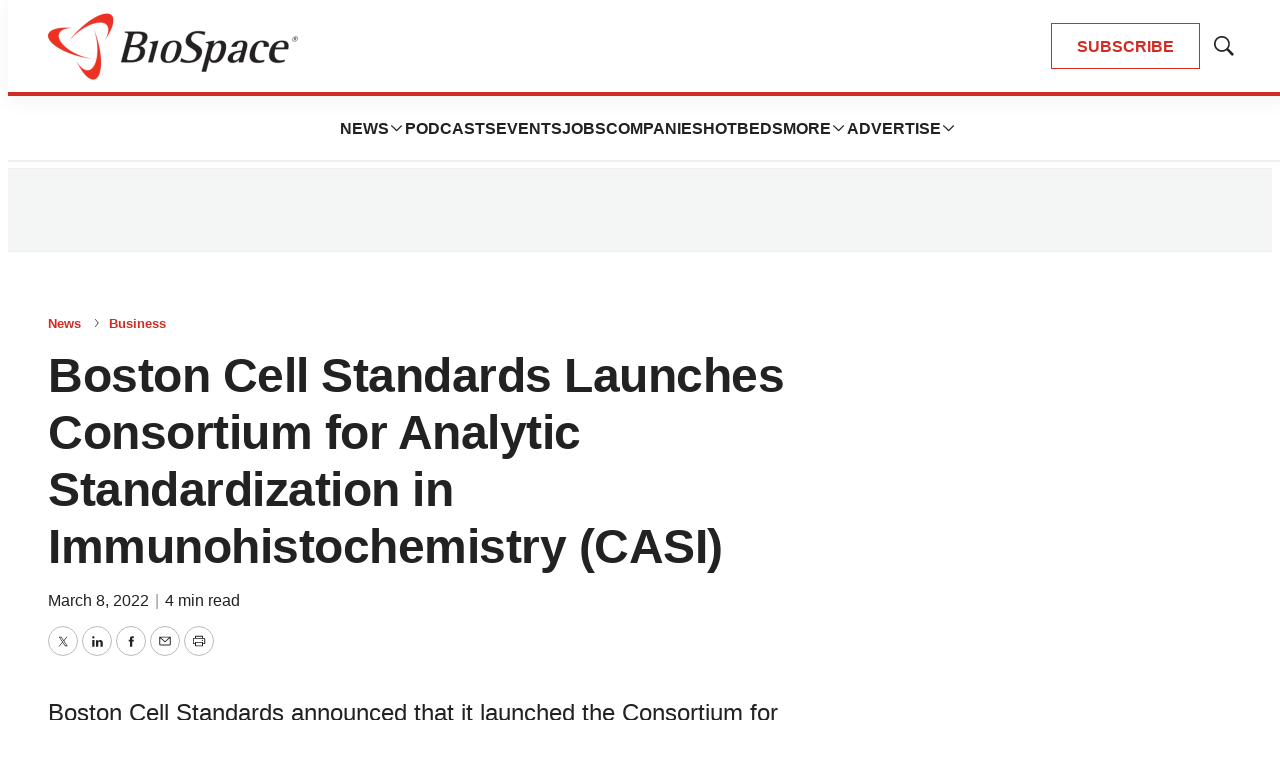

--- FILE ---
content_type: text/html; charset=utf-8
request_url: https://www.google.com/recaptcha/api2/aframe
body_size: 183
content:
<!DOCTYPE HTML><html><head><meta http-equiv="content-type" content="text/html; charset=UTF-8"></head><body><script nonce="0_NemN8KuRhFX4d3y8R6Ow">/** Anti-fraud and anti-abuse applications only. See google.com/recaptcha */ try{var clients={'sodar':'https://pagead2.googlesyndication.com/pagead/sodar?'};window.addEventListener("message",function(a){try{if(a.source===window.parent){var b=JSON.parse(a.data);var c=clients[b['id']];if(c){var d=document.createElement('img');d.src=c+b['params']+'&rc='+(localStorage.getItem("rc::a")?sessionStorage.getItem("rc::b"):"");window.document.body.appendChild(d);sessionStorage.setItem("rc::e",parseInt(sessionStorage.getItem("rc::e")||0)+1);localStorage.setItem("rc::h",'1762360083730');}}}catch(b){}});window.parent.postMessage("_grecaptcha_ready", "*");}catch(b){}</script></body></html>